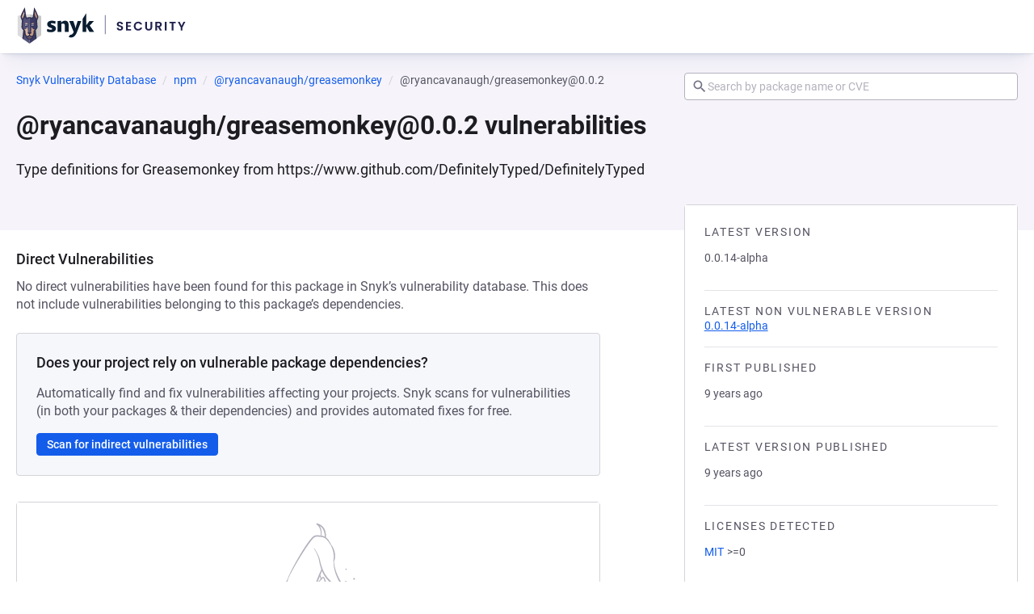

--- FILE ---
content_type: text/javascript; charset=utf-8
request_url: https://security.snyk.io/_nuxt/BvMAbbu4.js
body_size: 399
content:
import{i as n}from"./CLh41OMy.js";import{d as a,_ as d,c as o,o as r,b as i,W as l,n as u}from"./C7iClpZM.js";(function(){try{var e=typeof window<"u"?window:typeof global<"u"?global:typeof self<"u"?self:{},t=new e.Error().stack;t&&(e._sentryDebugIds=e._sentryDebugIds||{},e._sentryDebugIds[t]="9dededef-b689-4538-ac7d-0d0bf5a8dd5b",e._sentryDebugIdIdentifier="sentry-dbid-9dededef-b689-4538-ac7d-0d0bf5a8dd5b")}catch{}})();const f=["default","avatar","listItem","tableCell"],p=a({name:"BaseSkeleton",status:"ready",props:{height:{type:Number,default:null},width:{type:Number,default:null},variant:{type:String,default:null,validator:n(f)}},computed:{computedClasses(){return{[`skeleton--${this.variant}`]:!!this.variant}},dimensions(){return`height: ${this.height}px; width: ${this.width}px;`}}});function c(e,t,s,b,m,y){return r(),o("div",{class:u(["skeleton",e.computedClasses]),style:l(e.dimensions),"data-snyk-test":"Skeleton"},t[0]||(t[0]=[i("div",{class:"skeleton__background"},null,-1)]),6)}const g=d(p,[["render",c],["__scopeId","data-v-d6c784b5"]]);export{g as B};
